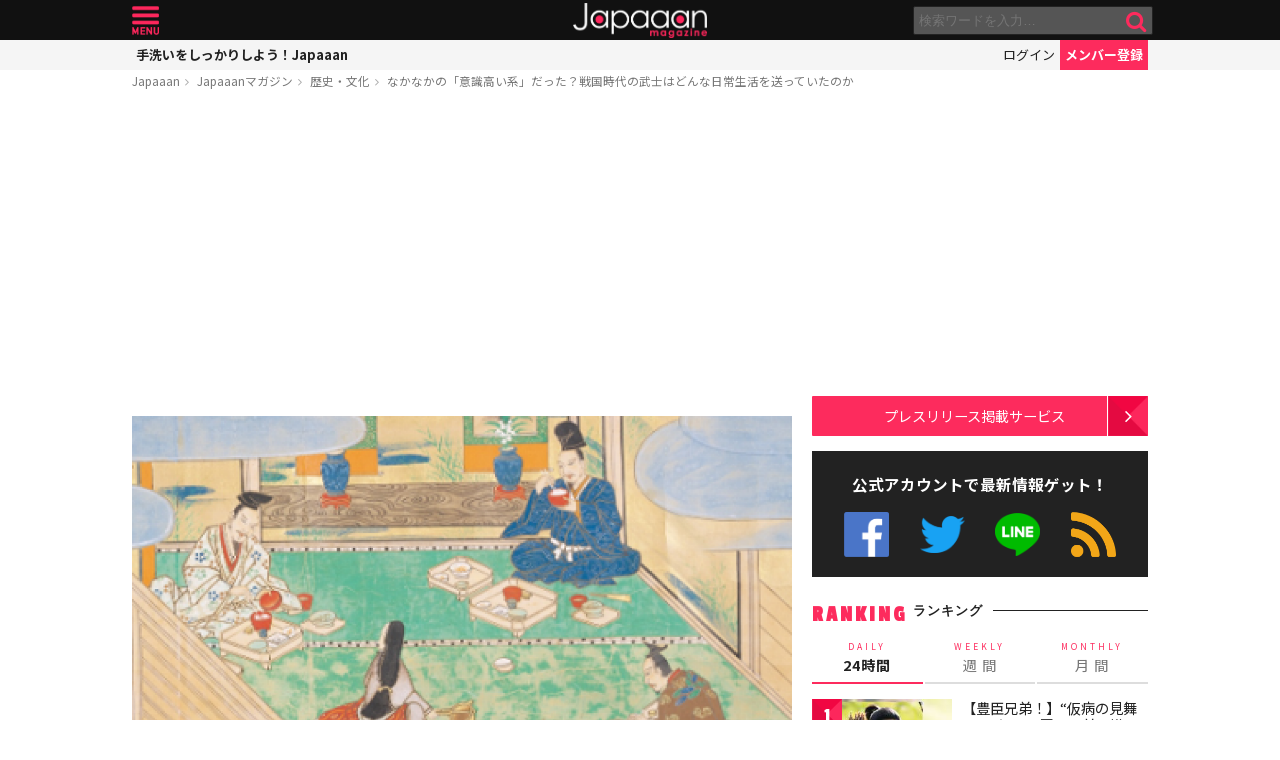

--- FILE ---
content_type: text/html; charset=utf-8
request_url: https://www.google.com/recaptcha/api2/aframe
body_size: 268
content:
<!DOCTYPE HTML><html><head><meta http-equiv="content-type" content="text/html; charset=UTF-8"></head><body><script nonce="AabD5C2PcVWIdVzMspkOvQ">/** Anti-fraud and anti-abuse applications only. See google.com/recaptcha */ try{var clients={'sodar':'https://pagead2.googlesyndication.com/pagead/sodar?'};window.addEventListener("message",function(a){try{if(a.source===window.parent){var b=JSON.parse(a.data);var c=clients[b['id']];if(c){var d=document.createElement('img');d.src=c+b['params']+'&rc='+(localStorage.getItem("rc::a")?sessionStorage.getItem("rc::b"):"");window.document.body.appendChild(d);sessionStorage.setItem("rc::e",parseInt(sessionStorage.getItem("rc::e")||0)+1);localStorage.setItem("rc::h",'1769831958214');}}}catch(b){}});window.parent.postMessage("_grecaptcha_ready", "*");}catch(b){}</script></body></html>